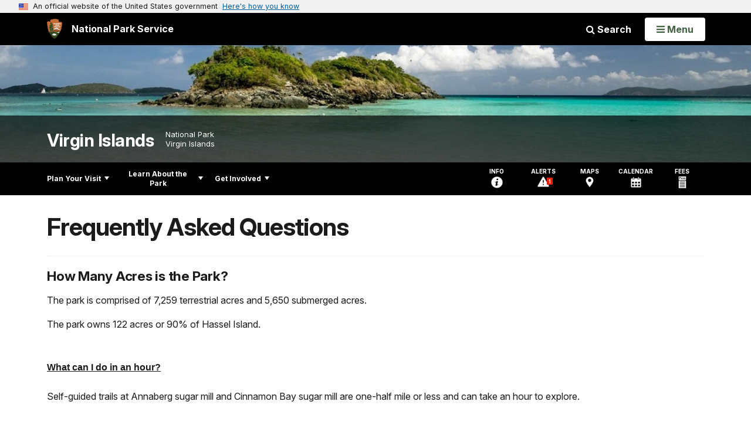

--- FILE ---
content_type: text/html;charset=UTF-8
request_url: https://home.nps.gov/customcf/nps_nav/site_json.cfm?rootsubsiteid=/viis
body_size: 1935
content:
{"p":[{"t":"Park Home","u":"/index.htm"},{"p":[{"t":"Frequently Asked Questions","u":"/planyourvisit/frequently-asked-questions.htm"},{"t":"Ranger Programs & Tours","u":"/planyourvisit/rangerguidedtours.htm"},{"p":[{"t":"Operating Hours & Seasons","u":"/planyourvisit/hours.htm"},{"t":"Fees & Passes","u":"/planyourvisit/fees.htm"},{"t":"Current Conditions","u":"/planyourvisit/conditions.htm"},{"t":"Permits & Reservations","u":"/planyourvisit/permitsandreservations.htm"},{"t":"Pets","u":"/planyourvisit/pets.htm"}],"c":"has-sub","t":"Basic Information","u":"/planyourvisit/basicinfo.htm"},{"p":[{"t":"Maps","u":"/planyourvisit/maps.htm"},{"t":"Getting Around","u":"/planyourvisit/gettingaround.htm"},{"t":"Public Transportation","u":"/planyourvisit/publictransportation.htm"}],"c":"has-sub","t":"Directions & Transportation","u":"/planyourvisit/directions.htm"},{"p":[{"t":"Camping","u":"/planyourvisit/camping.htm"}],"c":"has-sub","t":"Eating & Sleeping","u":"/planyourvisit/eatingsleeping.htm"},{"t":"Places To Go","u":"/planyourvisit/placestogo.htm"},{"p":[{"t":"Fishing","u":"/planyourvisit/viis-fishing-info.htm"},{"t":"Snorkeling","u":"/planyourvisit/snorkeling.htm"},{"p":[{"t":"Interactive Marine Map","u":"/planyourvisit/virgin-islands-marine-visitor-use-information.htm"}],"c":"has-sub","t":"Boating","u":"/planyourvisit/boating-information.htm"},{"t":"Hiking","u":"/planyourvisit/hiking-in-viis.htm"}],"c":"has-sub","t":"Things To Do","u":"/planyourvisit/things2do.htm"},{"t":"Calendar","u":"/planyourvisit/calendar.htm"},{"t":"Safety","u":"/planyourvisit/safety.htm"},{"t":"Accessibility","u":"/planyourvisit/accessibility.htm"},{"t":"Brochures","u":"/planyourvisit/brochures.htm"}],"c":"has-sub","t":"Plan Your Visit","u":"/planyourvisit/index.htm"},{"p":[{"p":[{"t":"News Releases","u":"/learn/news/newsreleases.htm"}],"c":"has-sub","t":"News","u":"/learn/news/index.htm"},{"p":[{"t":"Park Videos","u":"/learn/photosmultimedia/videos.htm"},{"t":"Photo Gallery","u":"/learn/photosmultimedia/photo-gallery.htm"},{"t":"Webcams","u":"/learn/photosmultimedia/webcams.htm"}],"c":"has-sub","t":"Photos & Multimedia","u":"/learn/photosmultimedia/index.htm"},{"p":[{"p":[{"t":"Timeline of St. John History","u":"/learn/timeline.htm"}],"c":"has-sub","t":"Archeology","u":"/learn/historyculture/archeology.htm"},{"p":[{"t":"Modern Era","u":"/learn/historyculture/modern-era.htm"},{"t":"African Diaspora","u":"/learn/historyculture/african-diaspora.htm"},{"t":"Indigenous Peoples","u":"/learn/historyculture/indigenous-peoples.htm"}],"c":"has-sub","t":"People","u":"/learn/historyculture/people.htm"},{"t":"Places","u":"/learn/historyculture/places.htm"},{"t":"Preservation","u":"/learn/historyculture/preservation.htm"}],"c":"has-sub","t":"History & Culture","u":"/learn/historyculture/index.htm"},{"p":[{"p":[{"t":"Sea Turtles","u":"/learn/nature/turtles-of-the-virgin-islands.htm"},{"t":"Birds","u":"/learn/nature/bird.htm"},{"p":[{"t":"Protect Coral Reefs","u":"/learn/help-protect-coral-reefs.htm"}],"c":"has-sub","t":"Coral","u":"/learn/nature/coral.htm"},{"t":"Sharks and Rays","u":"/learn/nature/virgin-islands-sharks-and-rays.htm"},{"p":[{"t":"Angelfish and Butterflyfish","u":"/learn/nature/virgin-islands-angelfish-and-butterflyfish.htm"},{"t":"Groupers and Grunts","u":"/learn/nature/virgin-islands-groupers-and-grunts.htm"},{"t":"Odd Shaped Swimmers","u":"/learn/nature/odd-shaped-swimmers.htm"}],"c":"has-sub","t":"Fish","u":"/learn/nature/fish.htm"},{"t":"Insects, Spiders, Centipedes, Millipedes","u":"/learn/nature/insects.htm"},{"t":"Mammals","u":"/learn/nature/mammals.htm"}],"c":"has-sub","t":"Animals","u":"/learn/nature/animals.htm"},{"p":[{"t":"Trees and Plants","u":"/learn/nature/vi_trees-plants.htm"},{"p":[{"t":"Sargassum","u":"/learn/nature/sargassum.htm"}],"c":"has-sub","t":"Seagrass","u":"/learn/nature/seagrass.htm"},{"t":"Marine Plants / Algae","u":"/learn/nature/marineplants.htm"},{"t":"Mangroves","u":"/learn/nature/mangroves.htm"}],"c":"has-sub","t":"Plants","u":"/learn/nature/plants.htm"},{"p":[{"t":"Air Quality","u":"/learn/nature/airquality.htm"},{"t":"Geologic Activity","u":"/learn/nature/geologic-activity.htm"},{"t":"Nonnative Species","u":"/learn/nature/nonnativespecies.htm"},{"t":"Earthquakes & Tsunamis","u":"/learn/nature/earthquakes-and-tsunamis.htm"},{"t":"Weather","u":"/learn/nature/weather.htm"}],"c":"has-sub","t":"Environmental Factors","u":"/learn/nature/environmentalfactors.htm"}],"c":"has-sub","t":"Nature","u":"/learn/nature/index.htm"},{"t":"Science & Research","u":"/learn/scienceresearch.htm"},{"p":[{"t":"YCC Adventures","u":"/learn/kidsyouth/ycc-adventures.htm"},{"t":"Junior Ranger","u":"/learn/kidsyouth/beajuniorranger.htm"},{"t":"Park Fun","u":"/learn/kidsyouth/parkfun.htm"}],"c":"has-sub","t":"Kids & Youth","u":"/learn/kidsyouth/index.htm"},{"p":[{"t":"Hurricane Recovery Journal","u":"/learn/viis-hurricane-recovery.htm"},{"p":[{"t":"Caneel Bay FAQs","u":"/learn/management/caneel-bay-faqs.htm"},{"t":"Environmental Contamination Investigation","u":"/contamination.htm"}],"c":"has-sub","t":"Caneel Bay News","u":"/caneelbay.htm"},{"t":"Our Staff & Offices","u":"/learn/management/offices-staff.htm"},{"p":[{"t":"Superintendent's Compendium","u":"/learn/management/compendium.htm"},{"t":"Drones","u":"/learn/management/drones.htm"},{"t":"Firearms","u":"/learn/management/firearmpolicy.htm"}],"c":"has-sub","t":"Laws & Policies","u":"/learn/management/lawsandpolicies.htm"}],"c":"has-sub","t":"Management","u":"/learn/management/index.htm"},{"t":"Publications","u":"/learn/nature/publications.htm"}],"c":"has-sub","t":"Learn About the Park","u":"/learn/index.htm"},{"p":[{"t":"Donate","u":"/getinvolved/donate.htm"},{"t":"Volunteer","u":"/getinvolved/volunteer.htm"},{"p":[{"t":"Request for Qualifications- Caneel Bay","u":"/getinvolved/caneel-bay-request-for-qualifications-10-4-24.htm"},{"t":"CUA Cover Letter","u":"/getinvolved/cua-cover-letter.htm"}],"c":"has-sub","t":"Do Business With Us","u":"/getinvolved/dobusinesswithus.htm"},{"p":[{"t":"Park Store","u":"/getinvolved/supportyourpark/park-store.htm"},{"t":"Join Our Friends","u":"/getinvolved/supportyourpark/joinourfriends.htm"}],"c":"has-sub","t":"Support Your Park","u":"/getinvolved/supportyourpark/index.htm"}],"c":"has-sub","t":"Get Involved","u":"/getinvolved/index.htm"}],"r":"/viis","nt":"Explore This Park"}

--- FILE ---
content_type: text/html;charset=UTF-8
request_url: https://home.nps.gov/customcf/banner_image/get-banner-image-json.cfm?sitecode=viis
body_size: 572
content:
{"DATA":{"description":"","src":"/common/uploads/banner_image/akr/9F5976B7-D4D2-3A7A-7B1B9359FB8E1FBB.jpg","crops":[{"src":"/common/uploads/banner_image/akr/homepage/9F5976B7-D4D2-3A7A-7B1B9359FB8E1FBB.jpg","link":"","id":355554,"aspect_ratio":3.00,"coordinates":"{\"ar\":3,\"x\":0,\"y\":391.2997253210611,\"s\":1,\"w\":1824.9999999999998,\"h\":532.069970845481}"},{"src":"/common/uploads/banner_image/akr/secondary/9F5976B7-D4D2-3A7A-7B1B9359FB8E1FBB.jpg","link":"","id":355555,"aspect_ratio":6.00,"coordinates":"{\"ar\":6,\"x\":2.1316282072803006e-13,\"y\":554.0013774104683,\"s\":1,\"w\":1824.9999999999998,\"h\":304.16666666666663}"}],"title":"","id":228894,"kicker":"","alt_text":"Trunk Bay Cay by Anne Finney"}} 